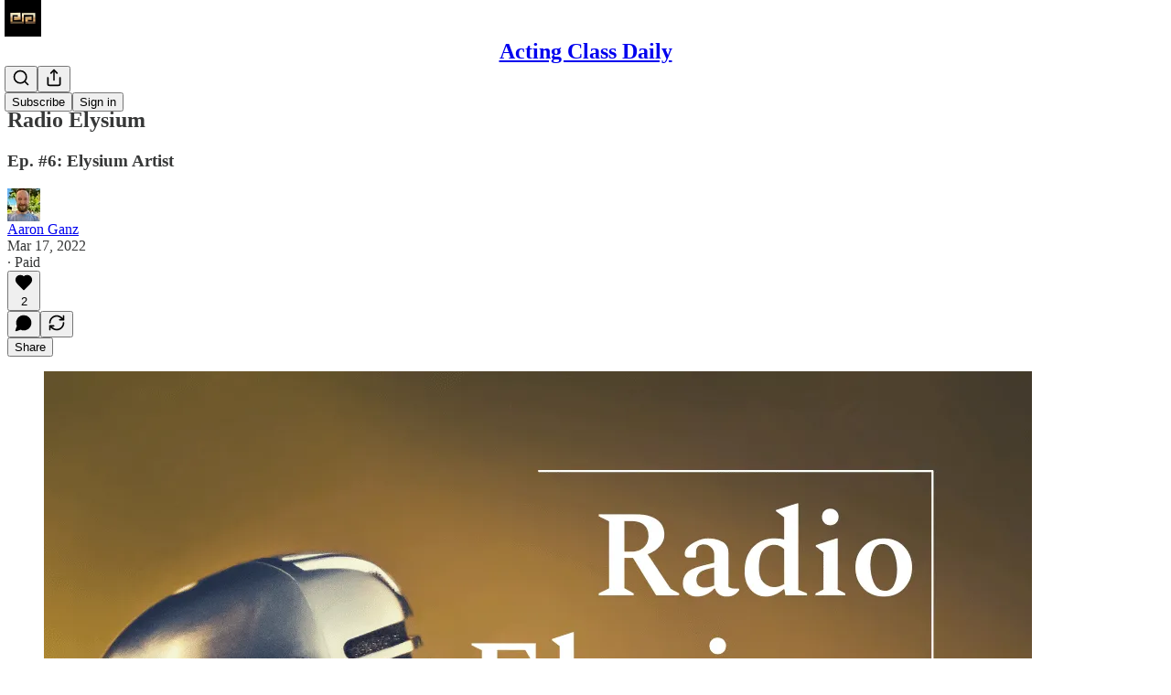

--- FILE ---
content_type: application/javascript; charset=UTF-8
request_url: https://actingclassdaily.substack.com/cdn-cgi/challenge-platform/h/b/scripts/jsd/13c98df4ef2d/main.js?
body_size: 4458
content:
window._cf_chl_opt={VnHPF6:'b'};~function(Y,c,v,L,f,g,j,m){Y=y,function(X,n,Dj,Z,U,I){for(Dj={X:549,n:469,U:470,I:447,h:446,C:541,A:553,H:561},Z=y,U=X();!![];)try{if(I=parseInt(Z(Dj.X))/1+parseInt(Z(Dj.n))/2+parseInt(Z(Dj.U))/3+parseInt(Z(Dj.I))/4+-parseInt(Z(Dj.h))/5*(parseInt(Z(Dj.C))/6)+-parseInt(Z(Dj.A))/7+-parseInt(Z(Dj.H))/8,n===I)break;else U.push(U.shift())}catch(h){U.push(U.shift())}}(D,540890),c=this||self,v=c[Y(485)],L=function(Dt,DG,Dp,DP,Dk,Dm,l,n,U,I){return Dt={X:511,n:465},DG={X:456,n:456,U:513,I:456,h:456,C:476,A:545,H:545},Dp={X:557},DP={X:560},Dk={X:557,n:545,U:552,I:449,h:452,C:449,A:452,H:452,i:560,x:513,z:456,V:456,F:449,s:452,M:560,o:513,R:513,d:560,K:513,N:456,E:513,W:513,S:513,DP:476},Dm={X:495,n:545},l=Y,n=String[l(Dt.X)],U={'h':function(h){return h==null?'':U.g(h,6,function(C,D0){return D0=y,D0(Dm.X)[D0(Dm.n)](C)})},'g':function(C,A,H,D1,i,x,z,V,F,s,M,o,R,K,N,E,W,S){if(D1=l,C==null)return'';for(x={},z={},V='',F=2,s=3,M=2,o=[],R=0,K=0,N=0;N<C[D1(Dk.X)];N+=1)if(E=C[D1(Dk.n)](N),Object[D1(Dk.U)][D1(Dk.I)][D1(Dk.h)](x,E)||(x[E]=s++,z[E]=!0),W=V+E,Object[D1(Dk.U)][D1(Dk.C)][D1(Dk.A)](x,W))V=W;else{if(Object[D1(Dk.U)][D1(Dk.C)][D1(Dk.H)](z,V)){if(256>V[D1(Dk.i)](0)){for(i=0;i<M;R<<=1,K==A-1?(K=0,o[D1(Dk.x)](H(R)),R=0):K++,i++);for(S=V[D1(Dk.i)](0),i=0;8>i;R=S&1|R<<1,A-1==K?(K=0,o[D1(Dk.x)](H(R)),R=0):K++,S>>=1,i++);}else{for(S=1,i=0;i<M;R=S|R<<1,K==A-1?(K=0,o[D1(Dk.x)](H(R)),R=0):K++,S=0,i++);for(S=V[D1(Dk.i)](0),i=0;16>i;R=S&1|R<<1,A-1==K?(K=0,o[D1(Dk.x)](H(R)),R=0):K++,S>>=1,i++);}F--,0==F&&(F=Math[D1(Dk.z)](2,M),M++),delete z[V]}else for(S=x[V],i=0;i<M;R=R<<1.87|S&1.98,K==A-1?(K=0,o[D1(Dk.x)](H(R)),R=0):K++,S>>=1,i++);V=(F--,0==F&&(F=Math[D1(Dk.V)](2,M),M++),x[W]=s++,String(E))}if(''!==V){if(Object[D1(Dk.U)][D1(Dk.F)][D1(Dk.s)](z,V)){if(256>V[D1(Dk.M)](0)){for(i=0;i<M;R<<=1,A-1==K?(K=0,o[D1(Dk.x)](H(R)),R=0):K++,i++);for(S=V[D1(Dk.M)](0),i=0;8>i;R=1&S|R<<1.76,A-1==K?(K=0,o[D1(Dk.o)](H(R)),R=0):K++,S>>=1,i++);}else{for(S=1,i=0;i<M;R=R<<1.49|S,A-1==K?(K=0,o[D1(Dk.R)](H(R)),R=0):K++,S=0,i++);for(S=V[D1(Dk.d)](0),i=0;16>i;R=R<<1.75|1&S,K==A-1?(K=0,o[D1(Dk.K)](H(R)),R=0):K++,S>>=1,i++);}F--,F==0&&(F=Math[D1(Dk.N)](2,M),M++),delete z[V]}else for(S=x[V],i=0;i<M;R=R<<1|1.04&S,K==A-1?(K=0,o[D1(Dk.E)](H(R)),R=0):K++,S>>=1,i++);F--,0==F&&M++}for(S=2,i=0;i<M;R=S&1|R<<1,K==A-1?(K=0,o[D1(Dk.W)](H(R)),R=0):K++,S>>=1,i++);for(;;)if(R<<=1,K==A-1){o[D1(Dk.S)](H(R));break}else K++;return o[D1(Dk.DP)]('')},'j':function(h,D2){return D2=l,h==null?'':h==''?null:U.i(h[D2(Dp.X)],32768,function(C,D3){return D3=D2,h[D3(DP.X)](C)})},'i':function(C,A,H,D4,i,x,z,V,F,s,M,o,R,K,N,E,S,W){for(D4=l,i=[],x=4,z=4,V=3,F=[],o=H(0),R=A,K=1,s=0;3>s;i[s]=s,s+=1);for(N=0,E=Math[D4(DG.X)](2,2),M=1;E!=M;W=o&R,R>>=1,R==0&&(R=A,o=H(K++)),N|=M*(0<W?1:0),M<<=1);switch(N){case 0:for(N=0,E=Math[D4(DG.n)](2,8),M=1;E!=M;W=R&o,R>>=1,R==0&&(R=A,o=H(K++)),N|=(0<W?1:0)*M,M<<=1);S=n(N);break;case 1:for(N=0,E=Math[D4(DG.n)](2,16),M=1;E!=M;W=o&R,R>>=1,R==0&&(R=A,o=H(K++)),N|=(0<W?1:0)*M,M<<=1);S=n(N);break;case 2:return''}for(s=i[3]=S,F[D4(DG.U)](S);;){if(K>C)return'';for(N=0,E=Math[D4(DG.n)](2,V),M=1;E!=M;W=o&R,R>>=1,0==R&&(R=A,o=H(K++)),N|=(0<W?1:0)*M,M<<=1);switch(S=N){case 0:for(N=0,E=Math[D4(DG.I)](2,8),M=1;E!=M;W=R&o,R>>=1,R==0&&(R=A,o=H(K++)),N|=M*(0<W?1:0),M<<=1);i[z++]=n(N),S=z-1,x--;break;case 1:for(N=0,E=Math[D4(DG.h)](2,16),M=1;M!=E;W=R&o,R>>=1,R==0&&(R=A,o=H(K++)),N|=(0<W?1:0)*M,M<<=1);i[z++]=n(N),S=z-1,x--;break;case 2:return F[D4(DG.C)]('')}if(0==x&&(x=Math[D4(DG.X)](2,V),V++),i[S])S=i[S];else if(S===z)S=s+s[D4(DG.A)](0);else return null;F[D4(DG.U)](S),i[z++]=s+S[D4(DG.H)](0),x--,s=S,x==0&&(x=Math[D4(DG.h)](2,V),V++)}}},I={},I[l(Dt.n)]=U.h,I}(),f={},f[Y(482)]='o',f[Y(499)]='s',f[Y(543)]='u',f[Y(529)]='z',f[Y(528)]='n',f[Y(488)]='I',f[Y(464)]='b',g=f,c[Y(450)]=function(X,U,I,h,DA,DC,Dh,D9,A,H,i,x,z,V){if(DA={X:458,n:496,U:558,I:458,h:496,C:548,A:468,H:502,i:548,x:502,z:527,V:520,F:557,s:459,M:497},DC={X:473,n:557,U:451},Dh={X:552,n:449,U:452,I:513},D9=Y,null===U||void 0===U)return h;for(A=a(U),X[D9(DA.X)][D9(DA.n)]&&(A=A[D9(DA.U)](X[D9(DA.I)][D9(DA.h)](U))),A=X[D9(DA.C)][D9(DA.A)]&&X[D9(DA.H)]?X[D9(DA.i)][D9(DA.A)](new X[(D9(DA.x))](A)):function(F,DD,s){for(DD=D9,F[DD(DC.X)](),s=0;s<F[DD(DC.n)];F[s]===F[s+1]?F[DD(DC.U)](s+1,1):s+=1);return F}(A),H='nAsAaAb'.split('A'),H=H[D9(DA.z)][D9(DA.V)](H),i=0;i<A[D9(DA.F)];x=A[i],z=O(X,U,x),H(z)?(V='s'===z&&!X[D9(DA.s)](U[x]),D9(DA.M)===I+x?C(I+x,z):V||C(I+x,U[x])):C(I+x,z),i++);return h;function C(F,s,D8){D8=y,Object[D8(Dh.X)][D8(Dh.n)][D8(Dh.U)](h,s)||(h[s]=[]),h[s][D8(Dh.I)](F)}},j=Y(510)[Y(471)](';'),m=j[Y(527)][Y(520)](j),c[Y(540)]=function(X,n,Dw,Dy,U,I,h,C){for(Dw={X:478,n:557,U:491,I:513,h:547},Dy=Y,U=Object[Dy(Dw.X)](n),I=0;I<U[Dy(Dw.n)];I++)if(h=U[I],h==='f'&&(h='N'),X[h]){for(C=0;C<n[U[I]][Dy(Dw.n)];-1===X[h][Dy(Dw.U)](n[U[I]][C])&&(m(n[U[I]][C])||X[h][Dy(Dw.I)]('o.'+n[U[I]][C])),C++);}else X[h]=n[U[I]][Dy(Dw.h)](function(A){return'o.'+A})},B();function y(X,Q,n){return n=D(),y=function(U,c,v){return U=U-446,v=n[U],v},y(X,Q)}function a(X,DI,D7,n){for(DI={X:558,n:478,U:474},D7=Y,n=[];X!==null;n=n[D7(DI.X)](Object[D7(DI.n)](X)),X=Object[D7(DI.U)](X));return n}function T(U,I,DW,Da,h,C,A){if(DW={X:489,n:530,U:525,I:526,h:539,C:512,A:448,H:480,i:539,x:512,z:550,V:559,F:480},Da=Y,h=Da(DW.X),!U[Da(DW.n)])return;I===Da(DW.U)?(C={},C[Da(DW.I)]=h,C[Da(DW.h)]=U.r,C[Da(DW.C)]=Da(DW.U),c[Da(DW.A)][Da(DW.H)](C,'*')):(A={},A[Da(DW.I)]=h,A[Da(DW.i)]=U.r,A[Da(DW.x)]=Da(DW.z),A[Da(DW.V)]=I,c[Da(DW.A)][Da(DW.F)](A,'*'))}function k(X,Dx,DQ){return Dx={X:522},DQ=Y,Math[DQ(Dx.X)]()<X}function P(Dz,Dn,X,n,U,I){return Dz={X:477,n:546,U:546,I:533},Dn=Y,X=c[Dn(Dz.X)],n=3600,U=Math[Dn(Dz.n)](+atob(X.t)),I=Math[Dn(Dz.U)](Date[Dn(Dz.I)]()/1e3),I-U>n?![]:!![]}function J(X,n,De,D5){return De={X:506,n:506,U:552,I:521,h:452,C:491,A:517},D5=Y,n instanceof X[D5(De.X)]&&0<X[D5(De.n)][D5(De.U)][D5(De.I)][D5(De.h)](n)[D5(De.C)](D5(De.A))}function B(Dq,DE,DK,Dg,X,n,U,I,h){if(Dq={X:477,n:530,U:462,I:537,h:524,C:518,A:500},DE={X:462,n:537,U:500},DK={X:509},Dg=Y,X=c[Dg(Dq.X)],!X)return;if(!P())return;(n=![],U=X[Dg(Dq.n)]===!![],I=function(DJ,C){if(DJ=Dg,!n){if(n=!![],!P())return;C=b(),G(C.r,function(A){T(X,A)}),C.e&&e(DJ(DK.X),C.e)}},v[Dg(Dq.U)]!==Dg(Dq.I))?I():c[Dg(Dq.h)]?v[Dg(Dq.h)](Dg(Dq.C),I):(h=v[Dg(Dq.A)]||function(){},v[Dg(Dq.A)]=function(DO){DO=Dg,h(),v[DO(DE.X)]!==DO(DE.n)&&(v[DO(DE.U)]=h,I())})}function G(X,n,DM,Ds,DF,DV,DU,U,I){DM={X:477,n:507,U:472,I:487,h:504,C:483,A:515,H:455,i:530,x:551,z:481,V:538,F:532,s:534,M:465,o:493},Ds={X:467},DF={X:457,n:457,U:525,I:498,h:457},DV={X:551},DU=Y,U=c[DU(DM.X)],I=new c[(DU(DM.n))](),I[DU(DM.U)](DU(DM.I),DU(DM.h)+c[DU(DM.C)][DU(DM.A)]+DU(DM.H)+U.r),U[DU(DM.i)]&&(I[DU(DM.x)]=5e3,I[DU(DM.z)]=function(Dc){Dc=DU,n(Dc(DV.X))}),I[DU(DM.V)]=function(Dv){Dv=DU,I[Dv(DF.X)]>=200&&I[Dv(DF.n)]<300?n(Dv(DF.U)):n(Dv(DF.I)+I[Dv(DF.h)])},I[DU(DM.F)]=function(DL){DL=DU,n(DL(Ds.X))},I[DU(DM.s)](L[DU(DM.M)](JSON[DU(DM.o)](X)))}function e(I,h,DR,Df,C,A,H,i,x,z,V,F){if(DR={X:475,n:550,U:477,I:504,h:483,C:515,A:544,H:514,i:507,x:472,z:487,V:551,F:481,s:460,M:453,o:484,R:483,d:492,K:486,N:483,E:461,W:542,S:466,Dd:555,DK:503,DN:526,DE:501,Dq:534,DW:465},Df=Y,!k(.01))return![];A=(C={},C[Df(DR.X)]=I,C[Df(DR.n)]=h,C);try{H=c[Df(DR.U)],i=Df(DR.I)+c[Df(DR.h)][Df(DR.C)]+Df(DR.A)+H.r+Df(DR.H),x=new c[(Df(DR.i))](),x[Df(DR.x)](Df(DR.z),i),x[Df(DR.V)]=2500,x[Df(DR.F)]=function(){},z={},z[Df(DR.s)]=c[Df(DR.h)][Df(DR.M)],z[Df(DR.o)]=c[Df(DR.R)][Df(DR.d)],z[Df(DR.K)]=c[Df(DR.N)][Df(DR.E)],z[Df(DR.W)]=c[Df(DR.N)][Df(DR.S)],V=z,F={},F[Df(DR.Dd)]=A,F[Df(DR.DK)]=V,F[Df(DR.DN)]=Df(DR.DE),x[Df(DR.Dq)](L[Df(DR.DW)](F))}catch(s){}}function O(X,n,U,DT,D6,I){D6=(DT={X:519,n:548,U:508,I:494},Y);try{return n[U][D6(DT.X)](function(){}),'p'}catch(h){}try{if(n[U]==null)return void 0===n[U]?'u':'x'}catch(C){return'i'}return X[D6(DT.n)][D6(DT.U)](n[U])?'a':n[U]===X[D6(DT.n)]?'p5':n[U]===!0?'T':n[U]===!1?'F':(I=typeof n[U],D6(DT.I)==I?J(X,n[U])?'N':'f':g[I]||'?')}function b(Di,DX,U,I,h,C,A){DX=(Di={X:556,n:479,U:554,I:536,h:531,C:505,A:535,H:490,i:523,x:454,z:516,V:505,F:463},Y);try{return U=v[DX(Di.X)](DX(Di.n)),U[DX(Di.U)]=DX(Di.I),U[DX(Di.h)]='-1',v[DX(Di.C)][DX(Di.A)](U),I=U[DX(Di.H)],h={},h=BAnB4(I,I,'',h),h=BAnB4(I,I[DX(Di.i)]||I[DX(Di.x)],'n.',h),h=BAnB4(I,U[DX(Di.z)],'d.',h),v[DX(Di.V)][DX(Di.F)](U),C={},C.r=h,C.e=null,C}catch(H){return A={},A.r={},A.e=H,A}}function D(Du){return Du='G3toR9kuBCV$b8TmfxHWAQsc1Fgde2XP6Ea4wSzpyYlNK0jvOILr5ZDJMiU7h-nq+,getOwnPropertyNames,d.cookie,http-code:,string,onreadystatechange,jsd,Set,chctx,/cdn-cgi/challenge-platform/h/,body,Function,XMLHttpRequest,isArray,error on cf_chl_props,_cf_chl_opt;WVJdi2;tGfE6;eHFr4;rZpcH7;DMab5;uBWD2;TZOO6;NFIEc5;SBead5;rNss8;ssnu4;WlNXb1;QNPd6;BAnB4;Jxahl3;fLDZ5;fAvt5,fromCharCode,event,push,/invisible/jsd,VnHPF6,contentDocument,[native code],DOMContentLoaded,catch,bind,toString,random,clientInformation,addEventListener,success,source,includes,number,symbol,api,tabIndex,onerror,now,send,appendChild,display: none,loading,onload,sid,Jxahl3,380238dSJgtN,chlApiClientVersion,undefined,/b/ov1/0.9591527459901525:1764830994:rrh1Ld9MbF0kkPc-QklY9aH0tclGAD_SmkLVGhUIqyA/,charAt,floor,map,Array,442450HFhGCv,error,timeout,prototype,6605865YOInEf,style,errorInfoObject,createElement,length,concat,detail,charCodeAt,12672224otRKsE,5LkXoyX,3957712SwrPvM,parent,hasOwnProperty,BAnB4,splice,call,wfJU3,navigator,/jsd/oneshot/13c98df4ef2d/0.9591527459901525:1764830994:rrh1Ld9MbF0kkPc-QklY9aH0tclGAD_SmkLVGhUIqyA/,pow,status,Object,isNaN,chlApiSitekey,BHcSU3,readyState,removeChild,boolean,bYdwdAvk,mAxV0,xhr-error,from,1916622xIlOwG,2225391ROooup,split,open,sort,getPrototypeOf,msg,join,__CF$cv$params,keys,iframe,postMessage,ontimeout,object,_cf_chl_opt,chlApiUrl,document,chlApiRumWidgetAgeMs,POST,bigint,cloudflare-invisible,contentWindow,indexOf,NUDr6,stringify,function'.split(','),D=function(){return Du},D()}}()